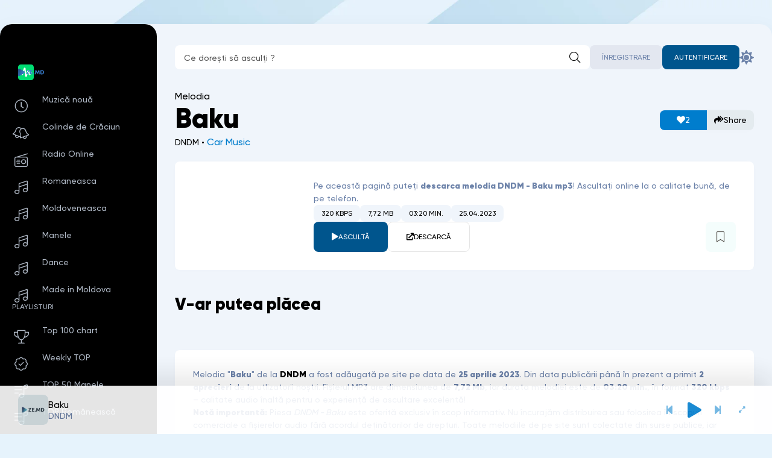

--- FILE ---
content_type: text/html; charset=utf-8
request_url: https://ze.md/car-music-mp3/4463-dndm-baku.html
body_size: 8306
content:
<!DOCTYPE html>
<html lang="ro">
<head>
	<meta charset="utf-8">
<title>Baku - Single by DNDM | ZE.MD download mp3, ascultă online</title>
<meta name="description" content="Download mp3 Baku - Melodia de la DNDM pe telefon.">
<meta name="keywords" content="descarca, baku, mp3, gratis, download, dndm, melodia, pe telefon, android, iphone">
<meta name="viewport" content="width=device-width, initial-scale=1, shrink-to-fit=no">
<meta property="og:site_name" content="Download muzica MP3 gratis - Sau dă-i play online">
<meta property="og:type" content="article">
<meta property="og:title" content="DNDM - Baku">
<meta property="og:url" content="https://ze.md/car-music-mp3/4463-dndm-baku.html">
<meta property="og:description" content="">
<link rel="search" type="application/opensearchdescription+xml" href="https://ze.md/index.php?do=opensearch" title="Download muzica MP3 gratis - Sau dă-i play online">
<link rel="canonical" href="https://ze.md/car-music-mp3/4463-dndm-baku.html">
<link rel="alternate" type="application/rss+xml" title="Download muzica MP3 gratis - Sau dă-i play online" href="https://ze.md/rss.xml">
    
    
    <meta property="og:image" content="https://ze.md/uploads/cover.png" />
    
    
    <meta name="google-site-verification" content="ZmumEQkRBEq_xbPEx5XpVPJq918X7e3B5m1uY-k-WqE" />
    <link type="image/x-icon" rel="shortcut icon" href="/favicon.ico">
    <link rel="apple-touch-icon" sizes="180x180" href="/apple-touch-icon.png">
    <link rel="icon" type="image/png" sizes="32x32" href="/favicon-32x32.png">
    <link rel="icon" type="image/png" sizes="16x16" href="/favicon-16x16.png">
	<meta name="viewport" content="width=device-width, initial-scale=1.0">
    <meta name="theme-color" content="#13141d">
    <meta name="mobile-web-app-capable" content="yes">
    <meta name="apple-mobile-web-app-capable" content="yes">
    <meta name="application-name" content="ZE Music">
    <meta name="apple-mobile-web-app-title" content="ZE.MD">
    <meta name="apple-mobile-web-app-status-bar-style" content="black-translucent">
	<link href="/templates/SoundZE/css/common.css?v=1769587290" type="text/css" rel="stylesheet">
	<link href="/templates/SoundZE/css/styles.css?v=1769587290" type="text/css" rel="stylesheet">
	<link href="/templates/SoundZE/css/responsive.css?v=0.0.0.2" type="text/css" rel="stylesheet">
	<link href="/templates/SoundZE/css/engine.css?v=1769587290" type="text/css" rel="stylesheet"> 
	<link href="/templates/SoundZE/css/fontawesome.css?v=0.0.2" type="text/css" rel="stylesheet">
</head>

<body>

	<script>
		//localStorage.removeItem('settmm'); 
		const bd = document.body;
		let sett = ['lt','col1']; // 
		function switchTheme(){
			let ls = JSON.parse(localStorage.getItem('settmm'));
			bd.removeAttribute('data-theme');
			if ( !ls ) { 
				localStorage.setItem('settmm',JSON.stringify(sett));
				bd.classList.add(sett[0],sett[1]);
				if (sett[0] == 'dt') {bd.setAttribute('data-theme','dark')}
			} else {
				bd.classList.add(ls[0],ls[1]);
				if (ls[0] == 'dt') {bd.setAttribute('data-theme','dark')}
			};
		};
		switchTheme();
	</script>

	<div class="wrapper wrapper--all">

		<div class="wrapper__container wrapper__container--main">

			<header class="header d-flex ai-center r-gap-20 c-gap-20">
	<a href="/" class="header__logo logo"><img src="/logo.svg" alt="Download muzica"></a>
<div class="header__search search-block flex-1">
    <form id="quicksearch" method="get" action="/search/">
        <input class="search-block__input input-bigger" id="story" name="story" placeholder="Ce dorești să asculți ?" type="text" autocomplete="off" required>
        <button class="search-block__btn btn-nobg btn-square fal fa-search" aria-label="Caută" type="submit"></button>
    </form>
</div>

	
	
	<div class="header__login d-flex ai-center c-gap-20">
		<a href="/?do=register" class="header__btn-link btn btn-rounded btn-fade">Înregistrare</a>
		<button class="header__btn-login btn btn-rounded fal fa-user js-show-login" aria-label="Autentificare"><span>Autentificare</span></button>
	</div>
	
	<button class="header__theme-select header__btn1 btn-nobg btn-square fas fa-sun js-theme-toggle" aria-label="Schimbă culoarea site-ului"></button>
	<button class="header__btn-menu btn-square fal fa-bars fa-1.3x d-none js-show-mobile-menu" aria-label="Deschide meniul mobil"></button>
</header>

<!-- END HEADER -->

<div class="cols">
	<main class="cols__content" id="wajax">
		
        
        
		


        

		

		
		<div class="grid-items"><div id='dle-content'><article itemscope itemtype="http://schema.org/MusicRecording">
    <div class="page__header d-flex ai-center c-gap-20 r-gap-10 sect__header">
    <div class="flex-1">
        <h1 itemprop="name"><span>Melodia </span>Baku</h1>
        <div class="page__meta" itemprop="byArtist" itemscope itemtype="http://schema.org/MusicGroup">
            <span itemprop="name">DNDM • <a href="https://ze.md/car-music-mp3/">Car Music</a></span>
        </div>
    </div>    
        
        <div class="page__rating d-flex">
            <a href="#" onclick="doRate('plus', '4463'); return false;" ><span class="fas fas fa-heart"></span> <span id="likes-id-4463" class="ignore-select">2</span></a>
            <a class="js-share" data-trg="https://ze.md/car-music-mp3/4463-dndm-baku.html"><span class="fas fa-share-all"></span>Share</a>  
        </div>
        
    </div>

    <div class="page__main d-flex sect">
        <div class="page__main-left">
            <div class="page__img img-block ratio-1-1">
                <img itemprop="image" src="/uploads/cover.png" alt="Cover pentru melodia Baku de la DNDM" loading="lazy">
                
            </div>
        </div>
        <div class="page__main-right flex-1 d-flex fd-column r-gap-20">
            <div class="page__caption">
                Pe această pagină puteți <b>descarca melodia <span itemprop="name">DNDM - Baku</span> mp3</b>! 
                Ascultați online la o calitate bună, de pe telefon.
            </div>
            <ul class="page__tech d-flex r-gap-10 c-gap-10 mr-auto">
                <li itemprop="encodingFormat">320 kbps</li>  
                <li>7,72 Mb</li>
                <li itemprop="duration">03:20 min.</li>
                <li itemprop="datePublished">25.04.2023</li>
            </ul>
            
            <div class="page__ctrl d-flex ai-center c-gap-15 r-gap-15 mt-auto js-trc" 
            data-src="/media/4463" data-id="4463" 
            data-title="Baku" data-subtitle="DNDM" data-duration="03:20" 
            data-img="https://ze.md/uploads/cover.png">
                <button class="page__play fas fa-play js-trc__play" id="4463" aria-label="player redare pauză 4463">Ascultă</button>
                <a href="https://go.ze.md/4463" target="_blank" class="page__dl btn btn-border mr-auto fas fa-external-link">Descarcă</a>
                
                <div class="page__fav">
                    <div class="js-trc__fav">
					
					<a href="#" class="js-show-login"><span class="fal fa-bookmark"></span></a>
					
					
				</div>
                </div>
            </div>
        </div>
    </div>

     
   <section class="sect">
        <h2 class="sect__header sect__title">V-ar putea plăcea</h2>
        <div class="sect__content grid-items">
            
            
        </div>    
    </section>
    
    <section class="sect">
         <div class="page__main d-flex">
           <div class="page__main-right flex-1 d-flex fd-column r-gap-20">
             <div class="page__caption">
               Melodia "<strong>Baku</strong>" de la <strong><a href="https://ze.md/search/DNDM">DNDM</a></strong> a fost adăugată pe site pe data de <strong>25 aprilie 2023</strong>. Din data publicării până în prezent a primit <strong><span id="likes-id-4463" class="ignore-select">2</span> aprecieri</strong> de la utlizatorii noștri. Fișierul MP3 are dimensiunea de <strong>7,72 Mb</strong>, iar durata melodiei este de <strong>03:20 min.</strong>, în format <strong>320 kbps</strong> – calitate audio înaltă pentru o experiență de ascultare excelentă!
               <p><strong>Notă importantă:</strong> Piesa <em>DNDM - Baku</em> este oferită exclusiv în scop informativ. Nu încurajăm distribuirea sau folosirea în scopuri comerciale a fișierelor audio fără acordul deținătorilor de drepturi. Toate melodiile de pe site sunt colectate din surse publice, iar dacă intenționați să folosiți această melodie în proiecte comerciale sau alte scopuri legale, vă recomandăm achiziționarea drepturilor de pe platforme oficiale.</p>
             </div>
               
           </div>
         </div>
    </section> 
</article></div></div>
		
        
        
		<div class="sect sect-genres" id="genres-1">
			<ul class="sect__content genres-list d-flex c-gap-10 r-gap-10">
				<li><a href="/top-100-mp3.html" title="top 100 muzica mp3 pe telefon, muzica gratuit">TOP 100 Melodii</a></li>
				<li><a href="/weekly-top.html" title="top saptamanl, 50 melodii populare acum, download pe telefon">TOP 50 Weekly</a></li>
				<li><a href="/top-50-manele.html" title="top manele in mp3, cele mai polare manele acum, 50 manele mp3">TOP 50 MANELE</a></li>
				<li><a href="/romanian-charts.html" title="top saptamanl, 50 melodii romanesti populare acum, download pe telefon">TOP 50 Românești</a></li>
                <li><a href="/top-50-romania.html" title="Top 50 melodii, cele mai populare melodii din România, in mp3, playlist din 50 de melodii.">TOP 50 în Romania</a></li>
                <li><a href="/top-50-moldoveneasca.html" title="Muzica de petrecere mp3, descarca, muzica moldoveneasca mp3,">TOP 50 Moldovenească</a></li>
                <li><a href="/top-50-moldova.html" title="Top 50 melodii, cele mai populare melodii din Moldova, in mp3, playlist din 50 de melodii.">TOP 50 în Moldova</a></li>
                <li><a href="/muzica-de-petrecere/" title="Muzica pentru petrecere, muzica mp3, de veselie">Pentru Petreceri</a></li>
                
				<li><a href="/open">Albume</a></li>
			</ul>
		</div>
        
        
		

	</main>

	<!-- END CONTENT -->

	<aside class="cols__sidebar">

		<div class="cols__sidebar-sticky d-flex fd-column r-gap-40 js-this-in-mobile-menu">
			<div class="side-menu">
				<ul class="side-menu__list">
                    <li class="fal fa-clock"><a href="/muzica/" title="Muzica noua in mp3, muzica gratuit pe telefon, descarca, download muzica">Muzică nouă</a></li>
                    <li class="fal fa-bells"><a href="/colinde/" title="Cele mai frumoase colinde pentru craciun in mp3">Colinde de Crăciun</a></li>
                    <li class="fal fa-radio"><a href="https://radio.ze.md/" title="Radio online, asculta cele mai populare radio din Moldova si din Romania online">Radio Online</a></li>
                    
                    <li class="fal fa-music"><a href="/romaneasca/" title="Muzica mp3, download pe telefon, muzica romaneasca mp3, gratis, descarca">Romaneasca</a></li>
                    <li class="fal fa-music"><a href="/moldoveneasca/" title="Descarca muzica Moldoveneasca, muzica de petrecere, muzica moldoveneasca mp3">Moldoveneasca</a></li>
                    <li class="fal fa-music"><a href="/manele-noi/" title="manele mp3, pe telefon, descarca, download gratis">Manele</a></li>
                    <li class="fal fa-music"><a href="/dance/" title="dance music mp3, pe telefon, descarca, download muzica dance">Dance</a></li>
                    <li class="fal fa-music"><a href="/moderna/">Made in Moldova</a></li>
                    

				<!--<li class="fal fa-compact-disc"><span class="js-show-genres" data-trg="#sect-genres">Alege genul</span></li>-->
				</ul>
			</div>
			
			<div class="side-menu">
				<div class="side-menu__caption">Playlisturi</div>
				<ul class="side-menu__list">
					<li class="fal fa-trophy"><a href="/top-100-mp3.html" title="Descarca muzica gratuit, muzica mp3, top 100 melodii">Top 100 chart</a></li>
					<li class="fal fa-badge-check"><a href="/weekly-top.html" title="Playlist cu muzica gratis. top 50 melodii">Weekly TOP</a></li>
                    <li class="fal fa-list-music"><a href="/top-50-manele.html">TOP 50 Manele</a></li>
                    <li class="fal fa-list-music"><a href="/romanian-charts.html">TOP Românească</a></li>
                    <li class="fal fa-list-music"><a href="/top-50-moldoveneasca.html">Top Moldovenească</a></li>
					
                    <li class="fal fa-speakers"><a href="/car-music-mp3/">Car music BASS</a></li>
                    <li class="fal fa-album-collection"><a href="/open">Albume</a></li>
				</ul>
           </div>     
           <div class="side-menu">
                <div class="side-menu__caption">Play Remix</div>
                <ul class="side-menu__list">
                <li class="fal fa-music"><a href="/music/remix-romanesc/">Remix Romanesc</a></li>
                <li class="fal fa-music"><a href="/music/manele-remix/">Manele Remix</a></li>
                <li class="fal fa-music"><a href="/music/remix-muzica-populara/">Remix Muzica Populara</a></li>    
				</ul>
			</div>
            <div class="side-menu">
                <div class="side-menu__caption">Recomandăm</div>
				<ul class="side-menu__list">
                    <li class="fas fa-star"><a href="https://horoscop.ze.md/" target="_blank" title="Horoscop pentru ziua de azi">Horoscop zilnic</a></li>
                    <li class="fas fa-at"><a href="https://temp-mail.biz/" target="_blank" title="Disposable email is a free email service that allows to receive email at a temporary address that self-destructed after a certain time elapses.">Free temporary email</a></li>
                </ul>    
            </div>    
		</div>

	</aside>

	<!-- END SIDEBAR -->

</div>

<!-- END COLS -->

<footer class="footer">
	<div class="footer__one d-flex ai-center jc-center r-gap-20 c-gap-20">
		<a href="/" class="footer__logo"><img src="/logo.svg" alt="Download muzica"></a>
		<div class="footer__notify mr-auto">Administrația nu este responsabilă pentru materialele ilegale postate de utilizatori! <br>Orice fișier audio va fi șters la cerere deținătorul drepturilor de autor pe adresa de e-mail: <a href="mailto:admin@ze.md">admin@ze.md</a> <br>Toate fișierele sunt verificate, nu există viruși.</div>
		<ul class="footer__menu d-flex jc-center r-gap-10 c-gap-40">
            <li><a href="/backlinks.html" title="Parteneri ze.md">Backlinks</a></li>
            <li><a href="/dmca.html" rel="nofollow">Termeni și Condiții</a></li>
            <li><a href="/our-privacy-policy.html" rel="nofollow">Privacy Policy</a></li>
            <li><a href="/faq.html" title="Cum se descarca muzica mp3 gratuit pe ze.md ?">Cum descarc muzica?</a></li>
            <li><a href="/index.php?do=feedback" rel="nofollow">Feedback</a></li>
		</ul>
	</div>
	<div class="footer__two d-flex ai-center jc-center r-gap-10 c-gap-20">
		<div class="footer__copyright mr-auto">© Copyright <span id="year"></span>, ZE.MD</div>
		<div class="footer__counter">
<!--LiveInternet counter--><a href="https://www.liveinternet.ru/click"
target="_blank"><img id="licnt8A0F" width="88" height="15" style="border:0" 
title="LiveInternet: number of visitors for today is shown"
src="[data-uri]"
alt=""/></a><script>(function(d,s){d.getElementById("licnt8A0F").src=
"https://counter.yadro.ru/hit?t26.11;r"+escape(d.referrer)+
((typeof(s)=="undefined")?"":";s"+s.width+"*"+s.height+"*"+
(s.colorDepth?s.colorDepth:s.pixelDepth))+";u"+escape(d.URL)+
";h"+escape(d.title.substring(0,150))+";"+Math.random()})
(document,screen)</script><!--/LiveInternet-->
        </div>
	</div>
</footer>				
<!-- END FOOTER -->
		</div>
		<!-- END WRAPPER-MAIN -->
	</div>
	<!-- END WRAPPER -->
	

<div class="lgn d-none">
    <div class="lgn__ctrl d-flex">
        <span class="flex-1 d-flex jc-center">Autentificare</span>
        <a href="/?do=register" rel="nofollow" class="flex-1 d-flex jc-center">Înregistrare</a>
    </div>
    <form method="post" class="lgn__content d-flex fd-column r-gap-15">
        <button class="lgn__btn-close fal fa-times btn-nobg btn-square" aria-label="Închide panoul de autentificare"></button>
        <div class="lgn__header">
            <div class="lgn__title">Autentifică-te în contul tău</div>
            <div class="lgn__caption">Și obține noi oportunități</div>
            <div class="lgn__avatar img-block ratio-1-1 pi-center fal fa-user"></div>
        </div>
        <div class="lgn__cell lgn__input">
            <input type="text" name="login_name" id="login_name" placeholder="Numele tău de utilizator" autocomplete="on">
            <input type="password" name="login_password" id="login_password" placeholder="Parola ta" autocomplete="on">
        </div>
        <div class="lgn__cell d-flex ai-center jc-space-between r-gap-10 c-gap-10">
            <label class="has-checkbox" for="login_not_save">
                <input type="checkbox" name="login_not_save" id="login_not_save" value="0" checked>
                <span>Ține-mă minte</span>
            </label>
            <a href="https://ze.md/index.php?do=lostpassword">Ai uitat parola?</a>
        </div>
        <div class="lgn__cell lgn__btn">
            <button onclick="submit();" type="submit" class="w-100">Autentifică-te pe site</button>
            <input name="login" type="hidden" id="login" value="submit">
        </div>
        <div class="lgn__cell lgn__social d-flex ai-center jc-center r-gap-10 c-gap-10">
			<div class="lgn__social-caption w-100 d-flex ai-center c-gap-10">Sau continuă cu</div>
			
			
			<a href="https://www.facebook.com/dialog/oauth?client_id=933728617275293&amp;redirect_uri=https%3A%2F%2Fze.md%2Findex.php%3Fdo%3Dauth-social%26provider%3Dfc&amp;scope=public_profile%2Cemail&amp;display=popup&amp;state=2b42b3e9c08aa3c848d7276e3671f0b1&amp;response_type=code" target="_blank" class="lgn__social-fb" data-text="Facebook"><img loading="lazy" src="/templates/SoundZE/images/social/fb.svg" alt=""></a>
			
			<a href="https://accounts.google.com/o/oauth2/auth?client_id=720967829367-6lo7b9msl3lva25o5odbphasa3rl6u4v.apps.googleusercontent.com&amp;redirect_uri=https%3A%2F%2Fze.md%2Findex.php%3Fdo%3Dauth-social%26provider%3Dgoogle&amp;scope=https%3A%2F%2Fwww.googleapis.com%2Fauth%2Fuserinfo.email+https%3A%2F%2Fwww.googleapis.com%2Fauth%2Fuserinfo.profile&amp;state=2b42b3e9c08aa3c848d7276e3671f0b1&amp;response_type=code" target="_blank" class="lgn__social-gg" data-text="Google"><img loading="lazy" src="/templates/SoundZE/images/social/google.svg" alt=""></a>
			
		</div>
    </form>
</div>


	<link href="/engine/classes/min/index.php?f=engine/editor/css/default.css&amp;v=70cbc" rel="stylesheet" type="text/css">
<script src="/engine/classes/min/index.php?g=general3&amp;v=2a6efa0f805c283d2f49a02e7"></script>
<script src="/engine/classes/min/index.php?f=engine/classes/js/jqueryui3.js,engine/classes/js/dle_js.js,engine/classes/js/lazyload.js,engine/classes/masha/masha.js&amp;v=2a6efa0f805c283d2f49a02e7" defer></script>
	<script src="/templates/SoundZE/js/reload.js?v=0.0.0.1"></script>
	<script src="/templates/SoundZE/js/libs.js?v=1769587290"></script>
	<script src="/templates/SoundZE/js/player.js?v=1769587290"></script>
	<script src="/templates/SoundZE/js/pjax.js?v=0.0.0.1"></script>
	<script>window.userFavorites = [];</script>
<script>
<!--
var dle_root       = '/';
var dle_admin      = '';
var dle_login_hash = '06ec0f547ec696b9774cd3f10afb50238327cd5a';
var dle_group      = 5;
var dle_skin       = 'SoundZE';
var dle_wysiwyg    = '0';
var quick_wysiwyg  = '1';
var dle_min_search = '2';
var dle_act_lang   = ["Da", "Nu", "Introdu", "Anulează", "Salvează", "Șterge", ""];
var menu_short     = 'Redactare rapida';
var menu_full      = 'Redactare totala';
var menu_profile   = 'Vezi profil';
var menu_send      = 'Trimite mesaj';
var menu_uedit     = 'Panou administrare';
var dle_info       = 'Informații';
var dle_confirm    = 'Confirmare';
var dle_prompt     = 'Introdu informațiile';
var dle_req_field  = 'Completează toate câmpurile obligatorii.';
var dle_del_agree  = 'Sigur vrei să ștergi? Acțiunea nu poate fi anulată.';
var dle_spam_agree = 'Sigur vrei să marchezi acest utilizator ca spammer? Aceasta va duce la ștergerea tuturor comentariilor sale.';
var dle_c_title    = 'Mesaj către Administrator';
var dle_complaint  = 'Descrie in ce consta erroarea:';
var dle_mail       = 'E-mail:';
var dle_big_text   = 'Ai selectat o porțiune prea mare de text.';
var dle_orfo_title = 'Specifică un comentariu pentru administratori despre eroarea găsită pe pagină:';
var dle_p_send     = 'Trimite';
var dle_p_send_ok  = 'Notificare trimisă cu succes';
var dle_save_ok    = 'Modificările au fost salvate cu succes. Reîncarci pagina?';
var dle_reply_title= 'Răspuns la comentariu';
var dle_tree_comm  = '0';
var dle_del_news   = 'Șterge Mp3-ul';
var dle_sub_agree  = 'Sigur doriți să vă abonați la comentariile acestei publicații?';
var dle_captcha_type  = '1';
var DLEPlayerLang     = {prev: 'Anterior',next: 'Următorul',play: 'Redare',pause: 'Pauză',mute: 'Opriți sunetul', unmute: 'Porniți sunetul', settings: 'Setări', enterFullscreen: 'Ecran complet', exitFullscreen: 'Opriți modul ecran complet', speed: 'Viteză', normal: 'Normal', quality: 'Calitate', pip: 'Mod PiP'};
var allow_dle_delete_news   = false;
var dle_search_delay   = false;
var dle_search_value   = '';
jQuery(function($){
save_last_viewed('4463');
FastSearch();
});
//-->
</script>
</body>
</html>

<!-- (https://ze.md) -->


--- FILE ---
content_type: text/css
request_url: https://ze.md/templates/SoundZE/css/responsive.css?v=0.0.0.2
body_size: 1318
content:
/* ADAPTIVE, MOBILE MENU
----------------------------------------------- */
.mobile-menu {width: 280px; height: 100%; overflow-x: hidden; overflow-y: auto;
	z-index: 999; position: fixed; left: -360px; top: 0; transition: left 0.4s; background-color: var(--bg);}
.mobile-menu.is-active {left: 0;}
body.mobile-menu-is-opened {overflow: hidden; width: 100%; height: 100%;}
.mobile-menu__header {padding: 15px 20px; gap: 10px; background-color: var(--bg-darker);}
.mobile-menu__header .logo {font-size: 20px;}
.mobile-menu__btn-close {font-size: 24px; width: 40px; height: 40px; margin-right: -10px;}
.mobile-menu__content {padding: 20px;}
.mobile-menu__content .cols__sidebar-sticky {position: static; gap: 20px;}

@media screen and (max-width: 1220px) {
	:root {--indent-negative: -20px; --indent: 20px;}
	.wrapper {padding-top: 0;}
	.wrapper__container {max-width:1000px;}
	.wrapper__container--main {border-radius: 0;}
	.header {padding: 20px var(--indent); height: auto;}
	.header .header__logo {position: relative; left: 0; top: 0; translate: 0 0;}
	.header__logged {gap: 10px;}
	.header__btn-menu {display: flex; border-radius: var(--bdrs); font-size: 18px;}
	.header__search {flex: 1 1 0; max-width: 100%; min-width: 50px;}
	.cols {display: block;}
	.cols__sidebar {display: none;}
	.sect__right {width: 100%; min-width: 100%;}
	.grid-items:has(.album-item) {gap: 20px; grid-template-columns: repeat(auto-fill,minmax(min(35vw,170px),1fr));}
	.grid-items:has(.podcast-item) {gap: 20px; grid-template-columns: repeat(auto-fill,minmax(200px,1fr));}
	.grid-items:has(.collection-main) {gap: 20px; padding: 20px;}
	.grid-items:has(.artist-item) {grid-template-columns: repeat(auto-fill,minmax(min(35vw,150px),1fr));}
}

@media screen and (max-width: 950px) {
	.wrapper__container {max-width:768px;}
	.header__logo {flex: 1 1 0; max-width: 100%; min-width: 50px;}
	.header__search {min-width: 100%; order: 10;}
	.footer__notify {margin: 0;}
	.grid-items:has(.collection-main) {grid-template-columns: minmax(0,1fr);}
	.collection-main {grid-column: 1 / -1; grid-row: 1 / 2;}
	.collection-main__desc {width: 100%; padding: 20px;}
	.track-item2::before, .track-item__fav, .track-item__rating {display: none;}
	.track-item2 .track-item__desc {display: block;}
	.track-item2 .track-item__desc > * {white-space: nowrap; text-overflow: ellipsis; overflow: hidden; width: 100%;}
	.track-item2 .track-item__subtitle {font-size: 13px; margin-top: 2px;}

	.pagination {gap: 10px;}
	.pagination__btn-loader a, .pagination__btn-loader span:not([class]) {width: 100%;}
	.pagination > a, .pagination > span {flex-grow: 1; order: 10;}
	.pagination__pages, .pagination__btns {min-width: 100%;}
	.pagination__pages a, .pagination__pages span, .pagination__btns > * {flex-grow: 1;}

	.page-trc .page__play {width: 100%;}
}

@media screen and (max-width: 760px) {
	.wrapper__container {max-width:640px;}
	.header {gap: 20px 10px;}
	.header__login a, .header__btn1:not(.header__theme-select), .header__btn-login span, 
	.header__user::before, .header__user-name, .header__user-group {display: none !important;}
	.header__logged {gap: 10px;}
	.header__user {width: 40px; height: 40px; padding: 0;}
	.header__user-ava {width: 40px;}
	.header__btn-login {height: 40px; padding: 0; width: 40px; background-color: var(--bg-darkest); color: var(--tt-fade) !important;}
	.header__btn-login::before {display: flex !important; font-size: 18px;}
	.gnr {width: calc(100vw - 40px); padding: 20px;}
	.gnr .genres-list a {padding: 5px 10px;}

	.page__main {text-align: center; border-radius: 0; margin-left: var(--indent-negative); margin-right: var(--indent-negative);}
	.page__meta {display: none;}
	.page__tech li {padding: 5px; flex-grow: 1;}
	.page__tech, .page__ctrl {width: 100%; justify-content: center;}
	.page__main-left, .page__play {width: 100%;}
	.page__img {margin: 0 auto;}
	.page-artist .page__play {width: auto; flex-grow: 1;}
	.page__dl {padding: 0; flex-grow: 1;}
	
	.page__ac {margin-bottom: 20px;}
	.comm {margin-bottom: 20px; padding: 0;}
	.ac-form__bottom {gap: 10px;}
	.ac-form__bottom button {padding: 0 20px; width: 100%;}
	.ac-form__header input + input {min-width: 100%; order: 10;}
	.ac-form__header > span, .comm::before {display: none;}
	.ac-form #b_color {display: none;}
	.ac-toggle .ac-form__bottom button {position: static; width: 100%;}
	.comm__img {width: 40px; height: 40px; position: relative; left: 0; top: 0;}
	.comm__meta {display: block;}
}

@media screen and (max-width: 590px) {
	.wrapper__container {max-width:480px;}
	.lgn__content {padding: 30px 20px;}
	.lgn__ctrl > * {font-size: 17px; height: 40px;}
	.lgn__btn-close {display: none;}
	.lgn__header {padding-left: 60px;}
	.lgn__avatar {width: 40px; font-size: 18px;}
	.lgn__title {font-size: 17px;}
	.lgn__caption {font-size: 14px; margin-top: 0;}
}

@media screen and (max-width: 470px) {
	.wrapper__container123 {max-width:410px;}
	body {background-image: none;}
	.track-item__img, .track-item__btn-play {width: 40px; height: 40px;}
	.footer__notify, .footer__copyright {padding: 0; border: 0; width: 100%; text-align: center;}
	.page-collection .page__img {width: 100%;}
	.sect__title {font-size: 20px;}
	.track-item {gap: 10px; padding: 10px;}
	.podcast-item {aspect-ratio: 3 / 1;}
	.podcast-item__title {padding: 20px;}
	.page__rating {width: 100%;}
	.page__header h1 {text-align: center;}
    .page__meta { display: block; text-align: center; margin-top: 4px; font-size: 14px;}
}

@media screen and (max-width: 400px) {
	.wrapper__container123 {max-width:360px;}
	.header .header__logo {font-size: 18px;}
	
	.ac-form__bottom .comments_subscribe {font-size: 13px;}
	.full-text iframe {width: calc(100% + 40px); max-width: calc(100% + 40px); height: 260px; margin-left: -20px; margin-right: -20px;}
}


--- FILE ---
content_type: application/x-javascript
request_url: https://ze.md/templates/SoundZE/js/reload.js?v=0.0.0.1
body_size: 1379
content:
function docready() {
    // Curăță eventualele elemente create anterior pentru a preveni conflictele
    //$('.dropdown, .dropdown-menu, .selected-categories').remove();
    //$("a.header__btn1, a.header__btn-link, .side-menu a, .genres-list a, a.logo, a.track-item__desc, a.album-item, a.collection-item, a.podcast-item, a.sect__link, .pagination a, .footer__menu a").addClass('wajax');
    // Activăm link-urile pentru navigare AJAX fără reîncărcarea paginii

    /* ====================== CLIP, HIDE TEXT ====================== */

    $('.page__clip-btn').each(function() {
        var a = $(this), b = a.next('iframe'), c = b.data('src'), d = c.split('/');
        a.append('<img src="//img.youtube.com/vi/'+d[4]+'/sddefault.jpg" loading="lazy" alt="">');
        a.attr('href','https://www.youtube.com/watch?v='+d[4]);
        a.addClass('highslide');
    });        

    $('.js-hide-text').each(function() {
        var h = $(this).outerHeight();
        var block = document.querySelector('.js-hide-text');
        if (block.scrollHeight > block.clientHeight) {
            $(this).css({'overflow':'hidden','height':h + 'px'}).addClass('sliced')
            .append('<div class="show-text sect__link btn anim fal fa-angle-down fa-pull-right">Читать дальше</div>');
        };
        $(this).removeClass('js-hide-text');
    });

    $('.js-comm-author').each(function() {
        var a = $(this), b = a.closest('.js-comm'), c = a.text().substr(0, 1),
            f = b.find('.js-comm-avatar'), e = f.children('img').attr('src'),
            d = ["#c57c3b","#753bc5","#79c53b","#eb3b5a","#45aaf2","#2bcbba","#778ca3"], rand = Math.floor(Math.random() * d.length);
        if (e == '/templates/'+dle_skin+'/dleimages/noavatar.png') {
            f.html('<div class="comm__letter d-flex jc-center ai-center" style="background-color:'+d[rand]+'">'+c+'</div>');
        };
    });
    
    /* ====================== Dropdown Handling ====================== */

    const categorySelect = document.getElementById('category');
    if (categorySelect) {
        const selectedCategoriesContainer = document.createElement('div');
        selectedCategoriesContainer.className = 'selected-categories';

        categorySelect.style.display = 'none';

        const dropdown = document.createElement('div');
        dropdown.className = 'dropdown';
        dropdown.textContent = 'Selectează genul muzical';
        categorySelect.parentNode.insertBefore(dropdown, categorySelect);

        const dropdownMenu = document.createElement('div');
        dropdownMenu.className = 'dropdown-menu';
        categorySelect.parentNode.insertBefore(dropdownMenu, categorySelect.nextSibling);

        Array.from(categorySelect.options).forEach(option => {
            if (option.value !== "0") {
                const dropdownOption = document.createElement('div');
                dropdownOption.className = 'dropdown-option';
                dropdownOption.textContent = option.text;
                dropdownMenu.appendChild(dropdownOption);

                dropdownOption.addEventListener('click', function() {
                    option.selected = true;
                    dropdownMenu.classList.remove('show');
                    updateSelectedCategories();
                });
            }
        });

        dropdown.addEventListener('click', function() {
            dropdownMenu.classList.toggle('show');
        });

        document.addEventListener('click', function(event) {
            if (!dropdown.contains(event.target) && !dropdownMenu.contains(event.target)) {
                dropdownMenu.classList.remove('show');
            }
        });

        function updateSelectedCategories() {
            selectedCategoriesContainer.innerHTML = '';
            Array.from(categorySelect.selectedOptions).forEach(option => {
                if (option.value !== "0") {
                    const categoryTag = document.createElement('span');
                    categoryTag.className = 'category-tag';
                    categoryTag.textContent = option.text;

                    const removeButton = document.createElement('span');
                    removeButton.className = 'remove-category';
                    removeButton.textContent = '✖';

                    removeButton.addEventListener('click', function() {
                        option.selected = false;
                        updateSelectedCategories();
                    });

                    categoryTag.appendChild(removeButton);
                    selectedCategoriesContainer.appendChild(categoryTag);
                }
            });
        }

        categorySelect.parentNode.insertBefore(selectedCategoriesContainer, categorySelect.nextSibling);
    }

    /* ====================== Input Handling ====================== */
    
    const input1 = document.getElementById("title");
    const input2 = document.getElementById("xf_artist");
    const input3 = document.getElementById("xf_titlu");

    if (input1 && input2 && input3) {
        input1.addEventListener("input", function() {
            const text = input1.value;
            const index = text.indexOf("-");
            const artist = text.substring(0, index).trim();
            const title = text.substring(index + 1).trim();

            input2.value = artist;
            input3.value = title;
        });
    }
};


--- FILE ---
content_type: application/x-javascript
request_url: https://ze.md/templates/SoundZE/js/libs.js?v=1769587290
body_size: 2215
content:
document.addEventListener("DOMContentLoaded", function() {
    let firstTrack = document.querySelector("[data-img]");

    if (firstTrack) {
        let imgSrc = firstTrack.getAttribute("data-img");
        let cover = document.getElementById("cover");

        if (cover && imgSrc) {
            cover.setAttribute("src", imgSrc);
        }
    }
});

document.getElementById("year").innerHTML = new Date().getFullYear();
$(document).ready(function(){

	docready();

	/* ====================== BUILDING ====================== */

	var append = `
	<div class="overlay"></div>
	<div class="mobile-menu">
		<div class="mobile-menu__header d-flex ai-center">
			<button class="mobile-menu__btn-close btn-nobg btn-square fal fa-times" aria-label="Close menu"></button>
		</div>
		<div class="mobile-menu__content"></div>
	</div>
	`;
	$('body').append(append);
	

	/* ====================== HEADER  ====================== */

	$('.js-theme-toggle').click(function(){
		var ls = JSON.parse(localStorage.getItem('settmm'));
		var d = ls[0] == 'lt' ? 'dt' : 'lt';
		ls[0] = d;
		localStorage.setItem('settmm',JSON.stringify(ls));
		$('body').removeClass('lt dt');
		switchTheme();
	});
	$(document).on('click','.js-show-login',function(){
		$('.overlay, .lgn').fadeIn(200);
		$('.gst').fadeOut(200);
		$('body').addClass('modal-is-opened');
		$('.mobile-menu').removeClass('is-active');
		return false;
	})
	.on('click','.header__search',function(){ 
		$('.search-block__input').focus();
		setTimeout(()=>{
			var searchWidth = $('.search-block__input').outerWidth();
			$('body').css({'--searchWidth':searchWidth+'px'});

		},500);
	})
	.on('click','.js-show-genres',function(){
		trg = $(this).data('trg');
		$('body').append('<div class="gnr"><button class="gnr__close btn-square fal fa-times"></button></div>');
		$('.overlay, .gnr').fadeIn(200);
		$('.gnr').append($(trg).clone());
		$('body').addClass('modal-is-opened');
		$('.mobile-menu').removeClass('is-active');
		return false;
	});

	/* ====================== SHARE, SHOW TEXT, PLAY ALL  ====================== */

	$(document).on('click','.js-share',function(){
		let trg = $(this).data('trg');
		if (navigator.share) {
			navigator.share({ url: trg, }); 
		} else { 
			copyToClipboard(trg);
			createToast('Text copiat.','Copiat!', 'info', 3000);
		};
	});
	
	function copyToClipboard(str) {
		let area = document.createElement('textarea');
		document.body.appendChild(area);  
		area.value = str; area.select(); document.execCommand("copy");
		document.body.removeChild(area);  
	};

	$(document).on('click','.show-text',function(){
		$(this).parent().removeAttr('style').removeClass('sliced')
		.css({'overflow':'visible','max-height':'10000px'});
		$(this).remove();
	})
	.on('click','.js-play-all',function(){
		$('.js-trc:first').find('.js-trc__play').trigger('click');
		$('html, body').animate({scrollTop:$('#track-list').offset().top - 100}, 800);
	});

	/* ====================== POPUP WIDGET, MOBILE MENU, OVERLAY CLOSE ====================== */

	$(document).on('click','.wctrl__btn',function(){
		var pwidgetHtml = `
		<div class="pwidget d-none">
			<button class="pwidget__btn btn-fade w-100">Close</button>
		</div>`;
		$('body').append(pwidgetHtml);
		var pwidgetContent = $(this).next('.wctrl__content');
		pwidgetContent.prependTo('.pwidget');
		$('.overlay, .pwidget').fadeIn(200);
		return false;
	})
	.on('click','.wctrl__content li',function(){
		$('.overlay').trigger('click');
	});

	$(".js-show-mobile-menu").click(function(){
		if ($('.mobile-menu--is-generated').length === 0) {
			$('.header__logo').clone().addClass('mr-auto').prependTo('.mobile-menu__header');
			$('.js-this-in-mobile-menu').each(function() {
				$(this).clone().appendTo('.mobile-menu__content');
			});	
		};
		$('.overlay').fadeIn(200);
		$('.mobile-menu').addClass('is-active mobile-menu--is-generated');
		$('body').addClass('mobile-menu-is-opened');
	});
	$(document).on('click','.overlay, .lgn__btn-close, .mobile-menu__btn-close, .pwidget__btn, .gnr__close',function(){
		$('.overlay, .lgn, .gst, pwidget, .gnr').fadeOut(200,function(){ 
			$('.gnr').remove();
			var pwidget = $('.pwidget'), pwidgetContent = pwidget.find('.wctrl__content'), pwidgetId = pwidgetContent.data('id'); 
			pwidgetContent.appendTo('.wctrl[data-id="'+pwidgetId+'"]');
			pwidget.remove();
		});
		$('.mobile-menu').removeClass('is-active');
		$('body').removeClass('modal-is-opened mobile-menu-is-opened');
	});
	
	/* ====================== DLE SCRIPTS ====================== */

	$(document).on('click','.ac-form__editor textarea, .fr-wrapper, .ac-form',function(){
		$('.ac-form').addClass('is-active').find('.message-info').show();
		$('.ac-toggle').removeClass('ac-toggle');
	})
	.on('click','.login__social a, .serv__social a',function(){
	   	var href = $(this).attr('href'), width  = 820, height = 420, 
	   		left   = (screen.width  - width)/2, top   = (screen.height - height)/2-100;   
		auth_window = window.open(href, 'auth_window', "width="+width+",height="+height+",top="+top+",left="+left+"menubar=no,resizable=no,scrollbars=no,status=no,toolbar=no");
       	return false;
	}); 
	var gotop = $('#scrolltop'); 
	$(window).scroll (function () {
		if ( $(this).scrollTop () > 300 ) { gotop.addClass('is-active'); } 
		else { gotop.removeClass('is-active'); }
	});	
	gotop.click(function(){
		$('html, body').animate({ scrollTop : 0 }, 'slow');
	});

});

// Funcție pentru inițializarea unei secțiuni
function initGenresSection(sectGenres) {
    const genresList = sectGenres.querySelector('.genres-list');
    let isDragging = false;
    let startX, scrollLeft;

    function updateFade() {
        const scrollLeft = genresList.scrollLeft;
        const maxScroll = genresList.scrollWidth - genresList.clientWidth;
        
        if (scrollLeft > 0) {
            sectGenres.classList.add('fade-left');
        } else {
            sectGenres.classList.remove('fade-left');
        }
        
        if (scrollLeft < maxScroll - 1) {
            sectGenres.classList.add('fade-right');
        } else {
            sectGenres.classList.remove('fade-right');
        }
    }

    // Wheel event
    genresList.addEventListener('wheel', (e) => {
        e.preventDefault();
        genresList.scrollLeft += e.deltaY * 2;
        updateFade();
    }, { passive: false });

    // Drag events
    genresList.addEventListener('mousedown', (e) => {
        isDragging = true;
        genresList.classList.add('dragging');
        startX = e.pageX - genresList.offsetLeft;
        scrollLeft = genresList.scrollLeft;
    });

    genresList.addEventListener('mouseleave', () => {
        isDragging = false;
        genresList.classList.remove('dragging');
    });

    genresList.addEventListener('mouseup', () => {
        isDragging = false;
        genresList.classList.remove('dragging');
    });

    genresList.addEventListener('mousemove', (e) => {
        if (!isDragging) return;
        e.preventDefault();
        const x = e.pageX - genresList.offsetLeft;
        const walk = (x - startX) * 2;
        genresList.scrollLeft = scrollLeft - walk;
        updateFade();
    });

    genresList.addEventListener('scroll', updateFade);
    
    // Inițializează starea
    updateFade();
}

// Inițializează toate secțiunile la încărcarea paginii
document.addEventListener('DOMContentLoaded', () => {
    const sections = document.querySelectorAll('.sect-genres');
    sections.forEach(initGenresSection);
    console.log(`🎵 Initializat ${sections.length} secțiuni de genres`);
});

// Re-inițializează la redimensionare (pentru fade-uri)
window.addEventListener('resize', () => {
    document.querySelectorAll('.sect-genres').forEach(sectGenres => {
        const genresList = sectGenres.querySelector('.genres-list');
        const scrollLeft = genresList.scrollLeft;
        const maxScroll = genresList.scrollWidth - genresList.clientWidth;
        
        if (scrollLeft > 0) {
            sectGenres.classList.add('fade-left');
        } else {
            sectGenres.classList.remove('fade-left');
        }
        
        if (scrollLeft < maxScroll - 1) {
            sectGenres.classList.add('fade-right');
        } else {
            sectGenres.classList.remove('fade-right');
        }
    });
});

--- FILE ---
content_type: application/x-javascript
request_url: https://ze.md/templates/SoundZE/js/player.js?v=1769587290
body_size: 7184
content:
/* ====================== MODERN AUDIO PLAYER CU LOADER ====================== */
(() => {
    'use strict';
    
    document.addEventListener('DOMContentLoaded', async () => {
        const hasTracks = !!document.querySelector('.js-trc');
        if (!hasTracks) return;

        const bd = document.body || document.documentElement;

        /* ---------- Inject HTML Player ---------- */
        const plrHtml = `
<div class="plr-modern plr-modern--compact plr-modern--not-loaded">
    <div class="plr-modern__compact">
        <div class="plr-modern__compact-inner d-flex ai-center c-gap-15">
            <div class="plr-modern__compact-img img-block ratio-1-1">
                <img src="/uploads/96.jpg" alt="" loading="lazy">
            </div>
            <div class="plr-modern__compact-info flex-1 minw-0">
                <div class="plr-modern__compact-title ws-nowrap text-ellipsis">Nu s-au găsit melodii</div>
                <div class="plr-modern__compact-subtitle ws-nowrap text-ellipsis">Pentru redare</div>
            </div>
            <div class="plr-modern__compact-controls d-flex ai-center c-gap-10">
                <button class="plr-modern__compact-prev btn-nobg btn-square fas fa-step-backward" aria-label="Melodia anterioară"></button>
                <button class="plr-modern__compact-play btn-nobg btn-square fas fa-play" aria-label="Redare / pauză"></button>
                <button class="plr-modern__compact-next btn-nobg btn-square fas fa-step-forward" aria-label="Melodia următoare"></button>
                <button class="plr-modern__compact-expand btn-nobg btn-square fas fa-expand-alt" aria-label="Extinde playerul"></button>
            </div>
        </div>
    </div>

    <div class="plr-modern__expanded">
        <div class="plr-modern__expanded-overlay"></div>
        <div class="plr-modern__expanded-content">
            <div class="plr-modern__expanded-header d-flex ai-center jc-space-between">
                <button class="plr-modern__expanded-close btn-nobg btn-square fas fa-chevron-down" aria-label="Închide playerul"></button>
            </div>

            <div class="plr-modern__expanded-main">
                <div class="plr-modern__expanded-artwork">
                    <div class="plr-modern__expanded-img img-block ratio-1-1">
                        <img src="/uploads/96.jpg" alt="" loading="lazy">
                    </div>
                </div>

                <div class="plr-modern__expanded-trackinfo text-center">
                    <h2 class="plr-modern__expanded-tracktitle">Nu s-au găsit melodii</h2>
                    <p class="plr-modern__expanded-trackartist">Pentru redare</p>
                </div>

                <div class="plr-modern__expanded-progress">
                    <div class="plr-modern__expanded-times d-flex jc-space-between">
                        <span class="plr-modern__expanded-timecurrent">00:00</span>
                        <span class="plr-modern__expanded-timetotal">00:00</span>
                    </div>
                    <div class="plr-modern__expanded-progressbar" style="--range-progress:0%; --loaded-progress:0%;">
                        <input type="range" min="0" max="100" value="0" step="0.1" class="plr-modern__expanded-range" aria-label="player progress">
                    </div>
                </div>

                <div class="plr-modern__expanded-controls d-flex ai-center jc-center c-gap-25">
                    <button class="plr-modern__expanded-shuffle btn-nobg btn-square fas fa-random" aria-label="Amestecă" title="Amestecă melodiile"></button>
                    <button class="plr-modern__expanded-prev btn-nobg btn-square fas fa-step-backward" aria-label="Melodia anterioară" title="Melodia anterioară"></button>
                    <button class="plr-modern__expanded-play btn-nobg btn-square fas fa-play" aria-label="Redare / pauză" title="Redare / pauză"></button>
                    <button class="plr-modern__expanded-next btn-nobg btn-square fas fa-step-forward" aria-label="Melodia următoare" title="Melodia următoare"></button>
                    <button class="plr-modern__expanded-repeat btn-nobg btn-square fas fa-repeat" aria-label="Repetă" title="Repetă melodia"></button>
                </div>

                <div class="plr-modern__expanded-volume d-flex ai-center c-gap-10" style="--range-progress:100%;">
                    <button class="plr-modern__expanded-mute btn-nobg btn-square fas fa-volume" aria-label="Fără sunet"></button>
                    <div class="plr-modern__expanded-volumebar flex-1">
                        <input type="range" min="0" max="100" value="100" step="1" class="plr-modern__expanded-volumerange" aria-label="player volume">
                    </div>
                    <div class="plr-modern__expanded-vol-value d-none">100</div>
                </div>

                <div class="plr-modern__expanded-nextinfo mt-20 text-center">
                    <small>Urmează</small>
                    <div class="plr-modern__expanded-nexttrack ws-nowrap">-</div>
                </div>
            </div>
        </div>
    </div>

    <audio src="" preload="none" controls class="d-none" playsinline webkit-playsinline></audio>
</div>`;

        bd.insertAdjacentHTML('beforeend', plrHtml);

        /* ---------- Hooks ---------- */
        const plrModern = document.querySelector('.plr-modern');
        const compactPlayer = plrModern.querySelector('.plr-modern__compact');
        const expandedPlayer = plrModern.querySelector('.plr-modern__expanded');
        
        // Compact elements
        const compactImg = plrModern.querySelector('.plr-modern__compact-img img');
        const compactTitle = plrModern.querySelector('.plr-modern__compact-title');
        const compactSubtitle = plrModern.querySelector('.plr-modern__compact-subtitle');
        const compactPlay = plrModern.querySelector('.plr-modern__compact-play');
        const compactPrev = plrModern.querySelector('.plr-modern__compact-prev');
        const compactNext = plrModern.querySelector('.plr-modern__compact-next');
        const compactExpand = plrModern.querySelector('.plr-modern__compact-expand');
        
        // Expanded elements
        const expandedClose = plrModern.querySelector('.plr-modern__expanded-close');
        const expandedImg = plrModern.querySelector('.plr-modern__expanded-img img');
        const expandedTitle = plrModern.querySelector('.plr-modern__expanded-tracktitle');
        const expandedArtist = plrModern.querySelector('.plr-modern__expanded-trackartist');
        const expandedTimeCurrent = plrModern.querySelector('.plr-modern__expanded-timecurrent');
        const expandedTimeTotal = plrModern.querySelector('.plr-modern__expanded-timetotal');
        const expandedProgress = plrModern.querySelector('.plr-modern__expanded-range');
        const expandedPlay = plrModern.querySelector('.plr-modern__expanded-play');
        const expandedPrev = plrModern.querySelector('.plr-modern__expanded-prev');
        const expandedNext = plrModern.querySelector('.plr-modern__expanded-next');
        const expandedShuffle = plrModern.querySelector('.plr-modern__expanded-shuffle');
        const expandedRepeat = plrModern.querySelector('.plr-modern__expanded-repeat');
        const expandedMute = plrModern.querySelector('.plr-modern__expanded-mute');
        const expandedVolume = plrModern.querySelector('.plr-modern__expanded-volumerange');
        const expandedVolumeValue = plrModern.querySelector('.plr-modern__expanded-vol-value');
        const expandedNextInfo = plrModern.querySelector('.plr-modern__expanded-nexttrack');
        
        const audio = plrModern.querySelector('audio');

        /* ---------- Stare ---------- */
        let myplaylist = [];
        let musicIndex = 0;
        let isPlaying = false;
        let isShuffled = false;
        let isRepeating = false;
        let volumeDefault = 1;
        let mediaSessionInitialized = false;
        const originalTitle = document.title;
        let retryCount = 0;

        /* ========== Utilitare ========== */
        function formatTime(seconds) {
            if (isNaN(seconds) || seconds === Infinity) return '00:00';
            const min = Math.floor(seconds / 60);
            let sec = Math.floor(seconds % 60);
            if (sec < 10) sec = `0${sec}`;
            return `${min}:${sec}`;
        }

        function ensureMp3(src) {
            if (typeof src !== 'string' || !src) return '';
            if (src.includes('?')) return src; 
            return src.endsWith('.mp3') ? src : src + '.mp3';
        }

        function randIndexExcept(except, max) {
            if (max <= 1) return except;
            let r;
            do { r = Math.floor(Math.random() * max); } while (r === except);
            return r;
        }

        function buildPlaylistArray() {
            myplaylist = [];
            document.querySelectorAll('.js-trc').forEach((el, i) => {
                myplaylist[i] = {
                    ...el.dataset,
                    link: (el.dataset.link || el.dataset.fullLink || el.dataset.url || '').trim(),
                    src: ensureMp3(el.dataset.src),
                    time: el.dataset.duration || '',
                    title: el.dataset.title || 'Titlu Necunoscut',
                    subtitle: el.dataset.subtitle || 'Artist Necunoscut',
                    img: el.dataset.img || '/uploads/noimage.png',
                    id: el.dataset.id || ''
                };
            });
        }

        function detectNext(index) {
            if (!myplaylist.length) { 
                expandedNextInfo.textContent = '-'; 
                return; 
            }

            if (isRepeating) {
                expandedNextInfo.textContent = `Repeat: ${myplaylist[index].title}`;
            } else if (isShuffled) {
                expandedNextInfo.textContent = `Random Mode`;
            } else {
                let nextIndex = index + 1;
                if (nextIndex > (myplaylist.length - 1)) nextIndex = 0;
                const next = myplaylist[nextIndex];
                expandedNextInfo.textContent = next ? `${next.title} - ${next.subtitle}` : '-';
            }
        }

        /* * LOGICA ÎMBUNĂTĂȚITĂ PENTRU LOADER
 * Acum gestionează atât track-urile (.js-trc) cât și butonul principal (.page__play)
 */
function detectCurrentTrack(index, setLoading = false) {
    if (!myplaylist[index]) return;
    const currentTrackId = myplaylist[index].id;
    
    // 1. Gestionare track-uri (.js-trc)
    const tracks = document.querySelectorAll('.js-trc');
    if (tracks.length) {
        tracks.forEach(trc => {
            trc.classList.remove('js-trc--is-playing', 'js-trc--is-current', 'js-trc--is-paused', 'js-trc--is-loading');
        });
        
        const currentEls = document.querySelectorAll(`.js-trc[data-id="${currentTrackId}"]`);
        currentEls.forEach(trc => {
            trc.classList.add('js-trc--is-current');
            if (setLoading) {
                trc.classList.add('js-trc--is-loading');
            }
        });
    }
    
    // 2. Gestionare buton principal (.page__play)
    const mainButtons = document.querySelectorAll('.page__play');
    if (mainButtons.length) {
        mainButtons.forEach(btn => {
            btn.classList.remove('js-trc--is-playing', 'js-trc--is-current', 'js-trc--is-paused', 'js-trc--is-loading');
            // Resetăm la starea normală de play
            btn.classList.add('js-trc--is-paused');
        });
        
        const currentMainButtons = document.querySelectorAll(`.page__play[id="${currentTrackId}"]`);
        currentMainButtons.forEach(btn => {
            btn.classList.add('js-trc--is-current');
            if (setLoading) {
                btn.classList.add('js-trc--is-loading');
                // Scoatem clasa de paused când e loading
                btn.classList.remove('js-trc--is-paused');
            }
        });
    }
}

// Helper pentru a scoate loader-ul de pe toate elementele
function removeLoadingState() {
    // Scoatem de pe track-uri
    document.querySelectorAll('.js-trc--is-loading').forEach(el => {
        el.classList.remove('js-trc--is-loading');
    });
    
    // Scoatem de pe butoanele principale
    document.querySelectorAll('.page__play.js-trc--is-loading').forEach(el => {
        el.classList.remove('js-trc--is-loading');
        // Adăugăm clasa de paused după ce se termină loading-ul
        if (!el.classList.contains('js-trc--is-playing')) {
            el.classList.add('js-trc--is-paused');
        }
    });
}

// Funcție auxiliară pentru a actualiza starea de play/pause pe ambele tipuri de elemente
function updatePlayState(isPlaying, trackId) {
    // Pentru track-uri (.js-trc)
    document.querySelectorAll(`.js-trc[data-id="${trackId}"]`).forEach(el => {
        el.classList.toggle('js-trc--is-playing', isPlaying);
        el.classList.toggle('js-trc--is-paused', !isPlaying);
        el.classList.remove('js-trc--is-loading');
    });
    
    // Pentru butoanele principale (.page__play)
    document.querySelectorAll(`.page__play[id="${trackId}"]`).forEach(btn => {
        btn.classList.toggle('js-trc--is-playing', isPlaying);
        btn.classList.toggle('js-trc--is-paused', !isPlaying);
        btn.classList.remove('js-trc--is-loading');
    });
}

        function updatePageTitle(isPlaying = false, title = '', artist = '') {
            if (isPlaying && title) {
                document.title = `▶ ${title} – ${artist}`;
            } else {
                document.title = originalTitle;
            }
        }

        /* ========== Media Session ========== */
        function setupMediaSession() {
            if (!('mediaSession' in navigator)) return;

            const handlers = [
                ['play', playMusic],
                ['pause', pauseMusic],
                ['previoustrack', prevMusic],
                ['nexttrack', nextMusic],
                ['seekto', (details) => {
                    if (details.seekTime !== undefined && !isNaN(details.seekTime)) {
                        audio.currentTime = details.seekTime;
                    }
                }]
            ];

            for (const [action, handler] of handlers) {
                try {
                    navigator.mediaSession.setActionHandler(action, handler);
                } catch (error) {
                    // console.warn(`Media session action "${action}" not supported.`);
                }
            }
            mediaSessionInitialized = true;
        }

        function updateMediaSessionMetadata(title, artist, img) {
            if ('mediaSession' in navigator) {
                navigator.mediaSession.metadata = new MediaMetadata({
                    title: title,
                    artist: artist,
                    artwork: [
                        { src: img, sizes: '96x96', type: 'image/jpeg' },
                        { src: img, sizes: '512x512', type: 'image/jpeg' }
                    ]
                });
            }
        }

        /* ========== Audio Listeners (Cu Logica Loader) ========== */
        function setupAudioListeners() {
            audio.addEventListener('ended', () => {
                nextMusic();
            });

            audio.addEventListener('error', (e) => {
                removeLoadingState(); // Scoatem loaderul la eroare
                if (isPlaying && retryCount < 3) {
                    retryCount++;
                    setTimeout(() => {
                        const currentTime = audio.currentTime;
                        audio.load();
                        audio.currentTime = currentTime;
                        audio.play().catch(e => {});
                    }, 1500);
                } else {
                    pauseMusic();
                }
            });

            // Afișăm loader-ul dacă conexiunea e lentă (buffering)
            audio.addEventListener('waiting', () => {
                if (isPlaying) {
                    const track = myplaylist[musicIndex];
                    if (track) {
                        const currentEls = document.querySelectorAll(`.js-trc[data-id="${track.id}"]`);
                        currentEls.forEach(trc => trc.classList.add('js-trc--is-loading'));
                    }
                }
            });
            
            // La fel pentru stalled
            audio.addEventListener('stalled', () => {
                // Optional: putem arata loaderul si aici, dar uneori 'stalled' apare random
            });

            // Când începe efectiv să cânte, SCOATEM loader-ul
            audio.addEventListener('playing', () => {
                retryCount = 0;
                removeLoadingState();
                
                // Asigurăm că iconița de pauză e vizibilă
                const track = myplaylist[musicIndex];
                if(track) {
                    const currentEls = document.querySelectorAll(`.js-trc[data-id="${track.id}"]`);
                    currentEls.forEach(trc => {
                        trc.classList.add('js-trc--is-playing');
                        trc.classList.remove('js-trc--is-paused');
                    });
                }
            });

            audio.addEventListener('timeupdate', (e) => {
                const currentTime = e.target.currentTime;
                const duration = e.target.duration;
                if (isNaN(duration)) return;

                const progressWidth = (currentTime / duration) * 100;
                expandedProgress.value = progressWidth;
                expandedProgress.closest('.plr-modern__expanded-progressbar').style.setProperty('--range-progress', `${progressWidth}%`);
                expandedTimeCurrent.textContent = formatTime(currentTime);

                if ('mediaSession' in navigator && 'setPositionState' in navigator.mediaSession) {
                    if (Math.floor(currentTime) % 5 === 0) {
                        try {
                             navigator.mediaSession.setPositionState({
                                duration: duration,
                                playbackRate: 1,
                                position: currentTime
                            });
                        } catch(e) {}
                    }
                }
            });

            audio.addEventListener('loadeddata', () => {
                expandedTimeTotal.textContent = formatTime(audio.duration);
            });
            
            audio.addEventListener('progress', () => {
                if (audio.duration > 0 && audio.buffered.length > 0) {
                    const bufferedEnd = audio.buffered.end(audio.buffered.length - 1);
                    const loaded = Math.floor((bufferedEnd / audio.duration) * 100);
                    expandedProgress.closest('.plr-modern__expanded-progressbar').style.setProperty('--loaded-progress', loaded + '%');
                }
            });
        }

        /* ========== Player Core ========== */
        function loadMusic(indexNumb) {
            if (!myplaylist[indexNumb]) return;
            
            musicIndex = indexNumb;
            const track = myplaylist[indexNumb];

            // Update UI
            compactImg.src = track.img;
            compactTitle.textContent = track.title;
            compactSubtitle.textContent = track.subtitle;
            
            expandedImg.src = track.img;
            expandedTitle.textContent = track.title;
            expandedArtist.textContent = track.subtitle;

            audio.src = track.src;
            audio.preload = "auto"; 

            if (!mediaSessionInitialized) setupMediaSession();
            updateMediaSessionMetadata(track.title, track.subtitle, track.img);
            
            detectNext(indexNumb);
            
            // Aici setăm LOADING pe true. Piesa se va încărca, iar 'detectCurrentTrack' va pune clasa de loading
            detectCurrentTrack(indexNumb, true);
            
            retryCount = 0;
        }

        async function playMusic() {
            if (!myplaylist.length) return;

            try {
                plrModern.classList.add('plr-modern--is-playing');
                plrModern.classList.remove('plr-modern--is-paused', 'plr-modern--not-loaded');

                const track = myplaylist[musicIndex];
                
                // Ne asigurăm că loaderul e afișat înainte de play
                detectCurrentTrack(musicIndex, true); 

                const playPromise = audio.play();
                
                if (playPromise !== undefined) {
                    playPromise.then(() => {
                        isPlaying = true;
                        updatePlayButtons();
                        updatePageTitle(true, track.title, track.subtitle);
                        
                        if ('mediaSession' in navigator) navigator.mediaSession.playbackState = 'playing';
                        
                        // NOTA: removeLoadingState se face automat in evenimentul 'playing' de mai sus
                        
                    }).catch(error => {
                        console.error('Playback prevented:', error);
                        removeLoadingState(); // Scoatem loaderul daca browserul blocheaza
                        pauseMusic();
                    });
                }
            } catch (error) {
                console.log('Eroare generală la play:', error);
                removeLoadingState();
            }
        }

        function pauseMusic() {
            plrModern.classList.remove('plr-modern--is-playing');
            plrModern.classList.add('plr-modern--is-paused');
            audio.pause();

            removeLoadingState(); // Scoatem loaderul la pauză

            if ('mediaSession' in navigator) {
                navigator.mediaSession.playbackState = 'paused';
            }

            updatePageTitle(false);

            const track = myplaylist[musicIndex];
            if(track) {
                const current = document.querySelectorAll(`.js-trc[data-id="${track.id}"]`);
                current.forEach(trc => {
                    trc.classList.remove('js-trc--is-playing');
                    trc.classList.add('js-trc--is-paused');
                });
            }

            isPlaying = false;
            updatePlayButtons();
        }

        function updatePlayButtons() {
            const playIcon = isPlaying ? 'fa-pause' : 'fa-play';
            compactPlay.className = `plr-modern__compact-play btn-nobg btn-square fas ${playIcon}`;
            expandedPlay.className = `plr-modern__expanded-play btn-nobg btn-square fas ${playIcon}`;
        }

        function prevMusic() {
            if (!myplaylist.length) return;
            musicIndex--;
            if (musicIndex < 0) musicIndex = myplaylist.length - 1;
            loadMusic(musicIndex);
            playMusic();
        }

        function nextMusic() {
            if (!myplaylist.length) return;

            if (isRepeating) {
                audio.currentTime = 0;
                playMusic();
                return;
            }

            if (isShuffled) {
                const nextIdx = randIndexExcept(musicIndex, myplaylist.length);
                musicIndex = nextIdx;
            } else {
                musicIndex++;
                if (musicIndex > myplaylist.length - 1) musicIndex = 0;
            }
            
            loadMusic(musicIndex);
            playMusic();
        }

        function toggleShuffle() {
            isShuffled = !isShuffled;
            expandedShuffle.classList.toggle('active', isShuffled);
            plrModern.classList.toggle('plr-modern--is-shuffled', isShuffled);
            
            if (isShuffled) {
                expandedShuffle.setAttribute('title', 'Amestecarea melodiilor este activată');
                createToast('Amestecarea melodiilor este activată', 'Informație', 'info', 3000);
            } else {
                expandedShuffle.setAttribute('title', 'Amestecă melodiile');
                createToast('Amestecarea melodiilor a fost dezactivată', 'Informație', 'info', 3000);
            }
            detectNext(musicIndex);
        }

        function toggleRepeat() {
            isRepeating = !isRepeating;
            expandedRepeat.classList.toggle('active', isRepeating);
            plrModern.classList.toggle('plr-modern--is-repeated', isRepeating);
            audio.loop = isRepeating;
            
            if (isRepeating) {
                expandedRepeat.setAttribute('title', 'Repetarea melodiei este activată');
                createToast('Repetarea melodiei este activată', 'Informație', 'info', 3000);
            } else {
                expandedRepeat.setAttribute('title', 'Repetă melodia');
                createToast('Repetarea melodiei a fost dezactivată', 'Informație', 'info', 3000);
            }
            detectNext(musicIndex);
        }

        function toggleMute() {
            if (audio.volume > 0) {
                volumeDefault = audio.volume;
                audio.volume = 0;
                expandedVolume.value = 0;
                expandedMute.className = 'plr-modern__expanded-mute btn-nobg btn-square fas fa-volume-mute';
            } else {
                audio.volume = volumeDefault;
                expandedVolume.value = volumeDefault * 100;
                expandedMute.className = 'plr-modern__expanded-mute btn-nobg btn-square fas fa-volume';
            }
        }

        function expandPlayer() {
            plrModern.classList.remove('plr-modern--compact');
            plrModern.classList.add('plr-modern--expanded');
            document.body.style.overflow = 'hidden';
        }

        function collapsePlayer() {
            plrModern.classList.remove('plr-modern--expanded');
            plrModern.classList.add('plr-modern--compact');
            document.body.style.overflow = '';
        }

        /* ---------- Event Listeners ---------- */
        buildPlaylistArray();
        setupAudioListeners();

        compactPlay.addEventListener('click', (e) => {
            e.stopPropagation();
            if (!myplaylist.length) return;
            if (plrModern.classList.contains('plr-modern--not-loaded')) {
                loadMusic(musicIndex);
                playMusic();
            } else {
                isPlaying ? pauseMusic() : playMusic();
            }
        });

        expandedPlay.addEventListener('click', () => isPlaying ? pauseMusic() : playMusic());
        compactPrev.addEventListener('click', (e) => { e.stopPropagation(); prevMusic(); });
        expandedPrev.addEventListener('click', prevMusic);
        compactNext.addEventListener('click', (e) => { e.stopPropagation(); nextMusic(); });
        expandedNext.addEventListener('click', nextMusic);
        
        compactExpand.addEventListener('click', (e) => { e.stopPropagation(); expandPlayer(); });
        expandedClose.addEventListener('click', collapsePlayer);
        
        expandedShuffle.addEventListener('click', toggleShuffle);
        expandedRepeat.addEventListener('click', toggleRepeat);
        expandedMute.addEventListener('click', toggleMute);

        compactPlayer.addEventListener('click', (e) => {
            const isControlClick = e.target.closest('.plr-modern__compact-controls') || 
                                 e.target.closest('button') ||
                                 e.target.tagName === 'BUTTON';
            if (!isControlClick) expandPlayer();
        });

        expandedProgress.addEventListener('input', function() {
            if (!audio.duration) return;
            audio.currentTime = (this.value * audio.duration) / 100;
        });

        expandedVolume.addEventListener('input', function() {
            const val = this.value / 100;
            audio.volume = val;
            if(val > 0) volumeDefault = val;
            expandedMute.className = val === 0 ? 
                'plr-modern__expanded-mute btn-nobg btn-square fas fa-volume-mute' : 
                'plr-modern__expanded-mute btn-nobg btn-square fas fa-volume';
        });

        /* ---------- External Trigger ---------- */
        document.addEventListener('click', (e) => {
            const trc = e.target.closest('.js-trc');
            if (trc) {
                // Dacă click-ul a fost pe butonul de play/fav/more, lăsăm evenimentele specifice lor
                // Dar aici vrem să prindem click-ul general sau pe butonul de play
                const isPlayBtn = e.target.closest('.js-trc__play');
                
                // Dacă e click pe butonul de play, prevenim comportamentul default și gestionăm redarea
                if (isPlayBtn) {
                    e.preventDefault();
                    
                    buildPlaylistArray();
                    const id = trc.dataset.id;
                    const index = myplaylist.findIndex(x => x.id === id);
                    
                    if (index !== -1) {
                        // Dacă e aceeași piesă
                        if (musicIndex === index && !plrModern.classList.contains('plr-modern--not-loaded')) {
                            // Dacă se încarcă, nu facem nimic
                            if (trc.classList.contains('js-trc--is-loading')) return;
                            
                            isPlaying ? pauseMusic() : playMusic();
                        } else {
                            loadMusic(index);
                            playMusic();
                        }
                    }
                }
            }
        });

        if (myplaylist.length > 0) {
            const first = myplaylist[0];
            compactImg.src = first.img;
            compactTitle.textContent = first.title;
            compactSubtitle.textContent = first.subtitle;
            expandedImg.src = first.img;
            expandedTitle.textContent = first.title;
            expandedArtist.textContent = first.subtitle;
        }
    });
})();


/* ====================== POPUP pentru .js-trc__ctrl (butonul „…”) ====================== */
$(document).ready(function () {
  $(document).on('click', '.js-trc__ctrl', function () {
    var element = $(this);
    var parent = element.closest('.js-trc');
    var id = element.data('id') || (parent.length ? parent.data('id') : '') || '';
    var link = element.data('link')
           || (parent.length ? (parent.data('link') || parent.data('fullLink') || parent.data('url')) : '')
           || '';

    var title = parent && parent.length ? (parent.data('title') || 'Necunoscut') : (document.querySelector('.plr-modern__compact-title')?.textContent || 'Necunoscut');
    var subtitle = parent && parent.length ? (parent.data('subtitle') || 'Artist necunoscut') : (document.querySelector('.plr-modern__compact-subtitle')?.textContent || 'Artist necunoscut');
    var img = parent && parent.length ? (parent.data('img') || '') : (document.querySelector('.plr-modern__compact-img img')?.src || '');

    link = (typeof link === 'string' && !String(link).includes('undefined') && String(link).trim() !== '') ? link : '#';

      var popupHTML = `
      <div class="pwidget-popup active">
        <div class="pwidget-popup__overlay"></div>
        <div class="pwidget-popup__container">
          <div class="pwidget-popup__header d-flex ai-center c-gap-15">
            <div class="pwidget-popup__img img-block ratio-1-1">
              <img src="${img}" alt="${title}" loading="lazy">
            </div>
            <div class="pwidget-popup__title flex-1">
              <div class="track-item__title ws-nowrap">${title}</div>
              <div class="track-item__subtitle ws-nowrap">${subtitle}</div>
            </div>
            <button class="pwidget-popup__close-btn"><i class="fal fa-times"></i></button>
          </div>
          <div class="page__rating d-flex mt-10">
                    <a href="#" onclick="doRate('plus', '${id}'); return false;">
                      <span class="fas fa-heart"></span> Îmi place
                      <span id="likes-id-${id}" class="ignore-select"></span>
                    </a>
                    <a class="pwidget-popup__item js-share" data-trg="${link}">
                      <span class="fas fa-share-all"></span> Distribuie
                    </a>
          </div>
          <ul class="pwidget-popup__content">
            <li class="pwidget-popup__item">
              <a href="https://go.ze.md/${id}" target="_blank" class="d-flex ai-center c-gap-10">
                <i class="fas fa-external-link"></i>
                <span>Descarcă melodia</span>
              </a>
            </li>
            <li class="pwidget-popup__item">
              <a href="${link}" target="_blank" class="d-flex ai-center c-gap-10">
                <i class="fas fa-list-music"></i>
                <span>Go to song</span>
              </a>
            </li>
            <li class="pwidget-popup__item">                                                          
            <a href="https://ko-fi.com/Y8Y019I5LY" target="_blank" class="d-flex ai-center c-gap-10">
              <i class="fas fa-hand-holding-usd"></i>
              <span>Donează</span>
            </a>                                                          
            </li>
          </ul>
        </div>
      </div>`;

    $('body').append(popupHTML);

    function closePopup() {
      $('.pwidget-popup').removeClass('active');
      setTimeout(function () { $('.pwidget-popup').remove(); }, 300);
    }
    $('.pwidget-popup__overlay, .pwidget-popup__close-btn, .pwidget-popup__btn').on('click', closePopup);
  });
});

/* ====================== Toasts ====================== */
const toastDetails = {
    info:    { icon: 'fa-info-circle',          classmod: 'toast--info' },
    success: { icon: 'fa-check-circle',         classmod: 'toast--success' },
    warning: { icon: 'fa-exclamation-triangle', classmod: 'toast--warning' },
    error:   { icon: 'fa-times-circle',         classmod: 'toast--error' },
};

const removeToast = (toast) => {
    toast.classList.add('toast--is-hiding');
    if (toast.timeoutId) clearTimeout(toast.timeoutId);
    setTimeout(() => toast.remove(), 600);
};

window.createToast = (message, title, style, timer) => {
    let toasts = document.querySelector('.toasts');
    if (!toasts) {
        toasts = document.createElement('div');
        toasts.classList.add('toasts');
        document.querySelector('body').appendChild(toasts);
    }
    const meta = toastDetails[style] || toastDetails.info;
    const toast = document.createElement('div');
    toast.className = `toast ${meta.classmod}`;
    toast.style.setProperty('--toast-timer', (timer || 3000) + 'ms');
    toast.innerHTML = `
      <div class="toast__icon fas ${meta.icon}"></div>
      <div class="toast__descr flex-1">
        <div class="toast__title">${title}</div>
        <div class="toast__text">${message}</div>
      </div>
      <div class="toast__close fal fa-times" onclick="(${removeToast.toString()})(this.parentElement)"></div>`;
    toasts.appendChild(toast);
    toast.timeoutId = setTimeout(() => removeToast(toast), timer || 3000);
};

function DLEalertt(message, title, style, timer = 5000){
    createToast(message, title, style, timer);
};